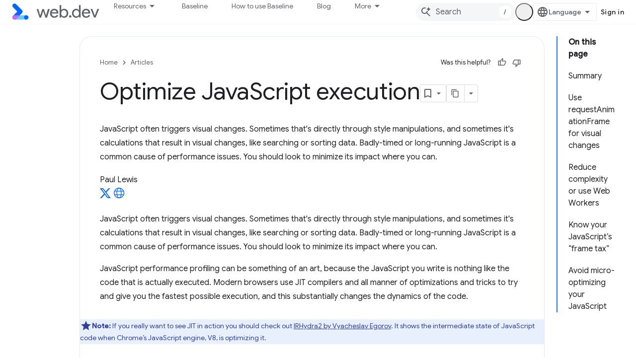

--- FILE ---
content_type: text/html; charset=utf-8
request_url: https://web.dev/articles/optimize-javascript-execution
body_size: 18224
content:









<!doctype html>
<html 
      lang="en"
      dir="ltr">
  <head>
    <meta name="google-signin-client-id" content="157101835696-ooapojlodmuabs2do2vuhhnf90bccmoi.apps.googleusercontent.com"><meta name="google-signin-scope"
          content="profile email https://www.googleapis.com/auth/developerprofiles https://www.googleapis.com/auth/developerprofiles.award https://www.googleapis.com/auth/devprofiles.full_control.firstparty"><meta property="og:site_name" content="web.dev">
    <meta property="og:type" content="website"><meta name="theme-color" content="#3740ff"><meta charset="utf-8">
    <meta content="IE=Edge" http-equiv="X-UA-Compatible">
    <meta name="viewport" content="width=device-width, initial-scale=1">
    

    <link rel="manifest" href="/_pwa/web/manifest.json"
          crossorigin="use-credentials">
    <link rel="preconnect" href="//www.gstatic.com" crossorigin>
    <link rel="preconnect" href="//fonts.gstatic.com" crossorigin>
    <link rel="preconnect" href="//fonts.googleapis.com" crossorigin>
    <link rel="preconnect" href="//apis.google.com" crossorigin>
    <link rel="preconnect" href="//www.google-analytics.com" crossorigin><link rel="stylesheet" href="//fonts.googleapis.com/css?family=Google+Sans:400,500|Roboto:400,400italic,500,500italic,700,700italic|Roboto+Mono:400,500,700&display=swap">
      <link rel="stylesheet"
            href="//fonts.googleapis.com/css2?family=Material+Icons&family=Material+Symbols+Outlined&display=block"><link rel="stylesheet" href="https://www.gstatic.com/devrel-devsite/prod/v5ecaab6967af5bdfffc1b93fe7d0ad58c271bf9f563243cec25f323a110134f0/web/css/app.css">
      
        <link rel="stylesheet" href="https://www.gstatic.com/devrel-devsite/prod/v5ecaab6967af5bdfffc1b93fe7d0ad58c271bf9f563243cec25f323a110134f0/web/css/dark-theme.css" disabled>
      <link rel="shortcut icon" href="https://www.gstatic.com/devrel-devsite/prod/v5ecaab6967af5bdfffc1b93fe7d0ad58c271bf9f563243cec25f323a110134f0/web/images/favicon.png">
    <link rel="apple-touch-icon" href="https://www.gstatic.com/devrel-devsite/prod/v5ecaab6967af5bdfffc1b93fe7d0ad58c271bf9f563243cec25f323a110134f0/web/images/touchicon-180.png"><link rel="canonical" href="https://web.dev/articles/optimize-javascript-execution"><link rel="search" type="application/opensearchdescription+xml"
            title="web.dev" href="https://web.dev/s/opensearch.xml">
      <link rel="alternate" hreflang="en"
          href="https://web.dev/articles/optimize-javascript-execution" /><link rel="alternate" hreflang="x-default" href="https://web.dev/articles/optimize-javascript-execution" /><link rel="alternate" hreflang="ar"
          href="https://web.dev/articles/optimize-javascript-execution?hl=ar" /><link rel="alternate" hreflang="bn"
          href="https://web.dev/articles/optimize-javascript-execution?hl=bn" /><link rel="alternate" hreflang="zh-Hans"
          href="https://web.dev/articles/optimize-javascript-execution?hl=zh-cn" /><link rel="alternate" hreflang="zh-Hant"
          href="https://web.dev/articles/optimize-javascript-execution?hl=zh-tw" /><link rel="alternate" hreflang="fa"
          href="https://web.dev/articles/optimize-javascript-execution?hl=fa" /><link rel="alternate" hreflang="fr"
          href="https://web.dev/articles/optimize-javascript-execution?hl=fr" /><link rel="alternate" hreflang="de"
          href="https://web.dev/articles/optimize-javascript-execution?hl=de" /><link rel="alternate" hreflang="he"
          href="https://web.dev/articles/optimize-javascript-execution?hl=he" /><link rel="alternate" hreflang="hi"
          href="https://web.dev/articles/optimize-javascript-execution?hl=hi" /><link rel="alternate" hreflang="id"
          href="https://web.dev/articles/optimize-javascript-execution?hl=id" /><link rel="alternate" hreflang="it"
          href="https://web.dev/articles/optimize-javascript-execution?hl=it" /><link rel="alternate" hreflang="ja"
          href="https://web.dev/articles/optimize-javascript-execution?hl=ja" /><link rel="alternate" hreflang="ko"
          href="https://web.dev/articles/optimize-javascript-execution?hl=ko" /><link rel="alternate" hreflang="pl"
          href="https://web.dev/articles/optimize-javascript-execution?hl=pl" /><link rel="alternate" hreflang="pt-BR"
          href="https://web.dev/articles/optimize-javascript-execution?hl=pt-br" /><link rel="alternate" hreflang="ru"
          href="https://web.dev/articles/optimize-javascript-execution?hl=ru" /><link rel="alternate" hreflang="es-419"
          href="https://web.dev/articles/optimize-javascript-execution?hl=es-419" /><link rel="alternate" hreflang="th"
          href="https://web.dev/articles/optimize-javascript-execution?hl=th" /><link rel="alternate" hreflang="tr"
          href="https://web.dev/articles/optimize-javascript-execution?hl=tr" /><link rel="alternate" hreflang="vi"
          href="https://web.dev/articles/optimize-javascript-execution?hl=vi" /><link rel="alternate" hreflang="en-cn"
          href="https://web.developers.google.cn/articles/optimize-javascript-execution" /><link rel="alternate" hreflang="x-default" href="https://web.developers.google.cn/articles/optimize-javascript-execution" /><link rel="alternate" hreflang="ar-cn"
          href="https://web.developers.google.cn/articles/optimize-javascript-execution?hl=ar" /><link rel="alternate" hreflang="bn-cn"
          href="https://web.developers.google.cn/articles/optimize-javascript-execution?hl=bn" /><link rel="alternate" hreflang="zh-Hans-cn"
          href="https://web.developers.google.cn/articles/optimize-javascript-execution?hl=zh-cn" /><link rel="alternate" hreflang="zh-Hant-cn"
          href="https://web.developers.google.cn/articles/optimize-javascript-execution?hl=zh-tw" /><link rel="alternate" hreflang="fa-cn"
          href="https://web.developers.google.cn/articles/optimize-javascript-execution?hl=fa" /><link rel="alternate" hreflang="fr-cn"
          href="https://web.developers.google.cn/articles/optimize-javascript-execution?hl=fr" /><link rel="alternate" hreflang="de-cn"
          href="https://web.developers.google.cn/articles/optimize-javascript-execution?hl=de" /><link rel="alternate" hreflang="he-cn"
          href="https://web.developers.google.cn/articles/optimize-javascript-execution?hl=he" /><link rel="alternate" hreflang="hi-cn"
          href="https://web.developers.google.cn/articles/optimize-javascript-execution?hl=hi" /><link rel="alternate" hreflang="id-cn"
          href="https://web.developers.google.cn/articles/optimize-javascript-execution?hl=id" /><link rel="alternate" hreflang="it-cn"
          href="https://web.developers.google.cn/articles/optimize-javascript-execution?hl=it" /><link rel="alternate" hreflang="ja-cn"
          href="https://web.developers.google.cn/articles/optimize-javascript-execution?hl=ja" /><link rel="alternate" hreflang="ko-cn"
          href="https://web.developers.google.cn/articles/optimize-javascript-execution?hl=ko" /><link rel="alternate" hreflang="pl-cn"
          href="https://web.developers.google.cn/articles/optimize-javascript-execution?hl=pl" /><link rel="alternate" hreflang="pt-BR-cn"
          href="https://web.developers.google.cn/articles/optimize-javascript-execution?hl=pt-br" /><link rel="alternate" hreflang="ru-cn"
          href="https://web.developers.google.cn/articles/optimize-javascript-execution?hl=ru" /><link rel="alternate" hreflang="es-419-cn"
          href="https://web.developers.google.cn/articles/optimize-javascript-execution?hl=es-419" /><link rel="alternate" hreflang="th-cn"
          href="https://web.developers.google.cn/articles/optimize-javascript-execution?hl=th" /><link rel="alternate" hreflang="tr-cn"
          href="https://web.developers.google.cn/articles/optimize-javascript-execution?hl=tr" /><link rel="alternate" hreflang="vi-cn"
          href="https://web.developers.google.cn/articles/optimize-javascript-execution?hl=vi" /><title>Optimize JavaScript execution &nbsp;|&nbsp; Articles &nbsp;|&nbsp; web.dev</title>

<meta property="og:title" content="Optimize JavaScript execution &nbsp;|&nbsp; Articles &nbsp;|&nbsp; web.dev"><meta name="description" content="JavaScript often triggers visual changes. Sometimes that&amp;#39;s directly through style manipulations, and sometimes it&amp;#39;s calculations that result in visual changes, like searching or sorting data. Badly-timed or long-running JavaScript is a common cause of performance issues. You should look to minimize its impact where you can.">
  <meta property="og:description" content="JavaScript often triggers visual changes. Sometimes that&amp;#39;s directly through style manipulations, and sometimes it&amp;#39;s calculations that result in visual changes, like searching or sorting data. Badly-timed or long-running JavaScript is a common cause of performance issues. You should look to minimize its impact where you can."><meta property="og:url" content="https://web.dev/articles/optimize-javascript-execution"><meta property="og:locale" content="en"><script type="application/ld+json">
  {
    "@context": "https://schema.org",
    "@type": "Article",
    "dateModified": "2015-03-20",
    "headline": "Optimize JavaScript execution"
  }
</script><script type="application/ld+json">
  {
    "@context": "https://schema.org",
    "@type": "BreadcrumbList",
    "itemListElement": [{
      "@type": "ListItem",
      "position": 1,
      "name": "Articles",
      "item": "https://web.dev/articles"
    },{
      "@type": "ListItem",
      "position": 2,
      "name": "Optimize JavaScript execution",
      "item": "https://web.dev/articles/optimize-javascript-execution"
    }]
  }
  </script>
  

  

  

  

  

  


    
      <link rel="stylesheet" href="/extras.css"></head>
  <body class="color-scheme--light"
        template="page"
        theme="web-theme"
        type="article"
        
        appearance
        
        layout="docs"
        
        
        
        
        
        display-toc
        pending>
  
    <devsite-progress type="indeterminate" id="app-progress"></devsite-progress>
  
  
    <a href="#main-content" class="skip-link button">
      
      Skip to main content
    </a>
    <section class="devsite-wrapper">
      <devsite-cookie-notification-bar></devsite-cookie-notification-bar><devsite-header role="banner">
  
    





















<div class="devsite-header--inner" data-nosnippet>
  <div class="devsite-top-logo-row-wrapper-wrapper">
    <div class="devsite-top-logo-row-wrapper">
      <div class="devsite-top-logo-row">
        <button type="button" id="devsite-hamburger-menu"
          class="devsite-header-icon-button button-flat material-icons gc-analytics-event"
          data-category="Site-Wide Custom Events"
          data-label="Navigation menu button"
          visually-hidden
          aria-label="Open menu">
        </button>
        
<div class="devsite-product-name-wrapper">

  <a href="/" class="devsite-site-logo-link gc-analytics-event"
   data-category="Site-Wide Custom Events" data-label="Site logo" track-type="globalNav"
   track-name="webDev" track-metadata-position="nav"
   track-metadata-eventDetail="nav">
  
  <picture>
    
    <source srcset="https://www.gstatic.com/devrel-devsite/prod/v5ecaab6967af5bdfffc1b93fe7d0ad58c271bf9f563243cec25f323a110134f0/web/images/lockup-dark-theme.svg"
            media="(prefers-color-scheme: dark)"
            class="devsite-dark-theme">
    
    <img src="https://www.gstatic.com/devrel-devsite/prod/v5ecaab6967af5bdfffc1b93fe7d0ad58c271bf9f563243cec25f323a110134f0/web/images/lockup.svg" class="devsite-site-logo" alt="web.dev">
  </picture>
  
</a>



  
  
  <span class="devsite-product-name">
    <ul class="devsite-breadcrumb-list"
  >
  
  <li class="devsite-breadcrumb-item
             ">
    
    
    
      
      
    
  </li>
  
</ul>
  </span>

</div>
        <div class="devsite-top-logo-row-middle">
          <div class="devsite-header-upper-tabs">
            
              
              
  <devsite-tabs class="upper-tabs">

    <nav class="devsite-tabs-wrapper" aria-label="Upper tabs">
      
        
          <tab class="devsite-dropdown
    devsite-dropdown-full
    
    
    ">
  
    <button
      class="devsite-tabs-content devsite-tabs-dropdown-only gc-analytics-event  devsite-icon devsite-icon-arrow-drop-down"
  
       track-type="nav"
       track-metadata-position="nav - resources"
       track-metadata-module="primary nav"
       
       
         
           data-category="Site-Wide Custom Events"
         
           data-label="Tab: Resources"
         
           track-name="resources"
         
       >
    Resources
  
  </button>
  
  <div class="devsite-tabs-dropdown" role="menu" aria-label="submenu" hidden>
    
    <div class="devsite-tabs-dropdown-content">
      
        <div class="devsite-tabs-dropdown-column
                    ">
          
            <ul class="devsite-tabs-dropdown-section
                       build-icon web-dev-subnav">
              
                <li class="devsite-nav-title" role="heading" tooltip>Web Platform</li>
              
              
                <li class="devsite-nav-description">Dive into the web platform, at your pace.
</li>
              
              
                <li class="devsite-nav-item">
                  <a href="https://web.dev/html"
                    
                     track-type="nav"
                     track-metadata-eventdetail="https://web.dev/html"
                     track-metadata-position="nav - resources"
                     track-metadata-module="tertiary nav"
                     
                       track-metadata-module_headline="web platform"
                     
                     tooltip
                  >
                    
                    <div class="devsite-nav-item-title">
                      HTML
                    </div>
                    
                  </a>
                </li>
              
                <li class="devsite-nav-item">
                  <a href="https://web.dev/css"
                    
                     track-type="nav"
                     track-metadata-eventdetail="https://web.dev/css"
                     track-metadata-position="nav - resources"
                     track-metadata-module="tertiary nav"
                     
                       track-metadata-module_headline="web platform"
                     
                     tooltip
                  >
                    
                    <div class="devsite-nav-item-title">
                      CSS
                    </div>
                    
                  </a>
                </li>
              
                <li class="devsite-nav-item">
                  <a href="https://web.dev/javascript"
                    
                     track-type="nav"
                     track-metadata-eventdetail="https://web.dev/javascript"
                     track-metadata-position="nav - resources"
                     track-metadata-module="tertiary nav"
                     
                       track-metadata-module_headline="web platform"
                     
                     tooltip
                  >
                    
                    <div class="devsite-nav-item-title">
                      JavaScript
                    </div>
                    
                  </a>
                </li>
              
            </ul>
          
        </div>
      
        <div class="devsite-tabs-dropdown-column
                    ">
          
            <ul class="devsite-tabs-dropdown-section
                       build-icon web-dev-subnav">
              
                <li class="devsite-nav-title" role="heading" tooltip>User experience</li>
              
              
                <li class="devsite-nav-description">Learn how to build better user experiences.
</li>
              
              
                <li class="devsite-nav-item">
                  <a href="https://web.dev/performance"
                    
                     track-type="nav"
                     track-metadata-eventdetail="https://web.dev/performance"
                     track-metadata-position="nav - resources"
                     track-metadata-module="tertiary nav"
                     
                       track-metadata-module_headline="user experience"
                     
                     tooltip
                  >
                    
                    <div class="devsite-nav-item-title">
                      Performance
                    </div>
                    
                  </a>
                </li>
              
                <li class="devsite-nav-item">
                  <a href="https://web.dev/accessibility"
                    
                     track-type="nav"
                     track-metadata-eventdetail="https://web.dev/accessibility"
                     track-metadata-position="nav - resources"
                     track-metadata-module="tertiary nav"
                     
                       track-metadata-module_headline="user experience"
                     
                     tooltip
                  >
                    
                    <div class="devsite-nav-item-title">
                      Accessibility
                    </div>
                    
                  </a>
                </li>
              
                <li class="devsite-nav-item">
                  <a href="https://web.dev/identity"
                    
                     track-type="nav"
                     track-metadata-eventdetail="https://web.dev/identity"
                     track-metadata-position="nav - resources"
                     track-metadata-module="tertiary nav"
                     
                       track-metadata-module_headline="user experience"
                     
                     tooltip
                  >
                    
                    <div class="devsite-nav-item-title">
                      Identity
                    </div>
                    
                  </a>
                </li>
              
            </ul>
          
        </div>
      
        <div class="devsite-tabs-dropdown-column
                    ">
          
            <ul class="devsite-tabs-dropdown-section
                       productivity-icon web-dev-subnav">
              
                <li class="devsite-nav-title" role="heading" tooltip>Learn</li>
              
              
                <li class="devsite-nav-description">Get up to speed on web development.</li>
              
              
                <li class="devsite-nav-item">
                  <a href="https://web.dev/learn/html"
                    
                     track-type="nav"
                     track-metadata-eventdetail="https://web.dev/learn/html"
                     track-metadata-position="nav - resources"
                     track-metadata-module="tertiary nav"
                     
                       track-metadata-module_headline="learn"
                     
                     tooltip
                  >
                    
                    <div class="devsite-nav-item-title">
                      Learn HTML
                    </div>
                    
                  </a>
                </li>
              
                <li class="devsite-nav-item">
                  <a href="https://web.dev/learn/css"
                    
                     track-type="nav"
                     track-metadata-eventdetail="https://web.dev/learn/css"
                     track-metadata-position="nav - resources"
                     track-metadata-module="tertiary nav"
                     
                       track-metadata-module_headline="learn"
                     
                     tooltip
                  >
                    
                    <div class="devsite-nav-item-title">
                      Learn CSS
                    </div>
                    
                  </a>
                </li>
              
                <li class="devsite-nav-item">
                  <a href="https://web.dev/learn/javascript"
                    
                     track-type="nav"
                     track-metadata-eventdetail="https://web.dev/learn/javascript"
                     track-metadata-position="nav - resources"
                     track-metadata-module="tertiary nav"
                     
                       track-metadata-module_headline="learn"
                     
                     tooltip
                  >
                    
                    <div class="devsite-nav-item-title">
                      Learn JavaScript
                    </div>
                    
                  </a>
                </li>
              
                <li class="devsite-nav-item">
                  <a href="https://web.dev/learn/performance"
                    
                     track-type="nav"
                     track-metadata-eventdetail="https://web.dev/learn/performance"
                     track-metadata-position="nav - resources"
                     track-metadata-module="tertiary nav"
                     
                       track-metadata-module_headline="learn"
                     
                     tooltip
                  >
                    
                    <div class="devsite-nav-item-title">
                      Learn Performance
                    </div>
                    
                  </a>
                </li>
              
                <li class="devsite-nav-item">
                  <a href="https://web.dev/learn/accessibility"
                    
                     track-type="nav"
                     track-metadata-eventdetail="https://web.dev/learn/accessibility"
                     track-metadata-position="nav - resources"
                     track-metadata-module="tertiary nav"
                     
                       track-metadata-module_headline="learn"
                     
                     tooltip
                  >
                    
                    <div class="devsite-nav-item-title">
                      Learn Accessibility
                    </div>
                    
                  </a>
                </li>
              
                <li class="devsite-nav-item">
                  <a href="https://web.dev/learn"
                    
                     track-type="nav"
                     track-metadata-eventdetail="https://web.dev/learn"
                     track-metadata-position="nav - resources"
                     track-metadata-module="tertiary nav"
                     
                       track-metadata-module_headline="learn"
                     
                     tooltip
                  >
                    
                    <div class="devsite-nav-item-title">
                      More courses
                    </div>
                    
                  </a>
                </li>
              
            </ul>
          
        </div>
      
        <div class="devsite-tabs-dropdown-column
                    ">
          
            <ul class="devsite-tabs-dropdown-section
                       experience-icon web-dev-subnav">
              
                <li class="devsite-nav-title" role="heading" tooltip>Additional resources</li>
              
              
                <li class="devsite-nav-description">Explore content collections, patterns, and more.</li>
              
              
                <li class="devsite-nav-item">
                  <a href="https://web.dev/explore/ai"
                    
                     track-type="nav"
                     track-metadata-eventdetail="https://web.dev/explore/ai"
                     track-metadata-position="nav - resources"
                     track-metadata-module="tertiary nav"
                     
                       track-metadata-module_headline="additional resources"
                     
                     tooltip
                  >
                    
                    <div class="devsite-nav-item-title">
                      AI and the web
                    </div>
                    
                  </a>
                </li>
              
                <li class="devsite-nav-item">
                  <a href="https://web.dev/explore"
                    
                     track-type="nav"
                     track-metadata-eventdetail="https://web.dev/explore"
                     track-metadata-position="nav - resources"
                     track-metadata-module="tertiary nav"
                     
                       track-metadata-module_headline="additional resources"
                     
                     tooltip
                  >
                    
                    <div class="devsite-nav-item-title">
                      Explore
                    </div>
                    
                  </a>
                </li>
              
                <li class="devsite-nav-item">
                  <a href="https://pagespeed.web.dev/"
                    
                     track-type="nav"
                     track-metadata-eventdetail="https://pagespeed.web.dev/"
                     track-metadata-position="nav - resources"
                     track-metadata-module="tertiary nav"
                     
                       track-metadata-module_headline="additional resources"
                     
                     tooltip
                  >
                    
                    <div class="devsite-nav-item-title">
                      PageSpeed Insights
                    </div>
                    
                  </a>
                </li>
              
                <li class="devsite-nav-item">
                  <a href="https://web.dev/patterns"
                    
                     track-type="nav"
                     track-metadata-eventdetail="https://web.dev/patterns"
                     track-metadata-position="nav - resources"
                     track-metadata-module="tertiary nav"
                     
                       track-metadata-module_headline="additional resources"
                     
                     tooltip
                  >
                    
                    <div class="devsite-nav-item-title">
                      Patterns
                    </div>
                    
                  </a>
                </li>
              
                <li class="devsite-nav-item">
                  <a href="https://web.dev/shows"
                    
                     track-type="nav"
                     track-metadata-eventdetail="https://web.dev/shows"
                     track-metadata-position="nav - resources"
                     track-metadata-module="tertiary nav"
                     
                       track-metadata-module_headline="additional resources"
                     
                     tooltip
                  >
                    
                    <div class="devsite-nav-item-title">
                      Podcasts &amp; shows
                    </div>
                    
                  </a>
                </li>
              
                <li class="devsite-nav-item">
                  <a href="https://web.dev/newsletter"
                    
                     track-type="nav"
                     track-metadata-eventdetail="https://web.dev/newsletter"
                     track-metadata-position="nav - resources"
                     track-metadata-module="tertiary nav"
                     
                       track-metadata-module_headline="additional resources"
                     
                     tooltip
                  >
                    
                    <div class="devsite-nav-item-title">
                      Developer Newsletter
                    </div>
                    
                  </a>
                </li>
              
                <li class="devsite-nav-item">
                  <a href="https://web.dev/about"
                    
                     track-type="nav"
                     track-metadata-eventdetail="https://web.dev/about"
                     track-metadata-position="nav - resources"
                     track-metadata-module="tertiary nav"
                     
                       track-metadata-module_headline="additional resources"
                     
                     tooltip
                  >
                    
                    <div class="devsite-nav-item-title">
                      About web.dev
                    </div>
                    
                  </a>
                </li>
              
            </ul>
          
        </div>
      
    </div>
  </div>
</tab>
        
      
        
          <tab  >
            
    <a href="https://web.dev/baseline"
    class="devsite-tabs-content gc-analytics-event "
      track-metadata-eventdetail="https://web.dev/baseline"
    
       track-type="nav"
       track-metadata-position="nav - baseline"
       track-metadata-module="primary nav"
       
       
         
           data-category="Site-Wide Custom Events"
         
           data-label="Tab: Baseline"
         
           track-name="baseline"
         
       >
    Baseline
  
    </a>
    
  
          </tab>
        
      
        
          <tab  >
            
    <a href="https://web.dev/how-to-use-baseline"
    class="devsite-tabs-content gc-analytics-event "
      track-metadata-eventdetail="https://web.dev/how-to-use-baseline"
    
       track-type="nav"
       track-metadata-position="nav - how to use baseline"
       track-metadata-module="primary nav"
       
       
         
           data-category="Site-Wide Custom Events"
         
           data-label="Tab: How to use Baseline"
         
           track-name="how to use baseline"
         
       >
    How to use Baseline
  
    </a>
    
  
          </tab>
        
      
        
          <tab  >
            
    <a href="https://web.dev/blog"
    class="devsite-tabs-content gc-analytics-event "
      track-metadata-eventdetail="https://web.dev/blog"
    
       track-type="nav"
       track-metadata-position="nav - blog"
       track-metadata-module="primary nav"
       
       
         
           data-category="Site-Wide Custom Events"
         
           data-label="Tab: Blog"
         
           track-name="blog"
         
       >
    Blog
  
    </a>
    
  
          </tab>
        
      
        
          <tab  >
            
    <a href="https://web.dev/case-studies"
    class="devsite-tabs-content gc-analytics-event "
      track-metadata-eventdetail="https://web.dev/case-studies"
    
       track-type="nav"
       track-metadata-position="nav - case studies"
       track-metadata-module="primary nav"
       
       
         
           data-category="Site-Wide Custom Events"
         
           data-label="Tab: Case Studies"
         
           track-name="case studies"
         
       >
    Case Studies
  
    </a>
    
  
          </tab>
        
      
    </nav>

  </devsite-tabs>

            
           </div>
          
<devsite-search
    enable-signin
    enable-search
    enable-suggestions
      enable-query-completion
    
    enable-search-summaries
    project-name="Articles"
    tenant-name="web.dev"
    
    
    
    
    
    >
  <form class="devsite-search-form" action="https://web.dev/s/results" method="GET">
    <div class="devsite-search-container">
      <button type="button"
              search-open
              class="devsite-search-button devsite-header-icon-button button-flat material-icons"
              
              aria-label="Open search"></button>
      <div class="devsite-searchbox">
        <input
          aria-activedescendant=""
          aria-autocomplete="list"
          
          aria-label="Search"
          aria-expanded="false"
          aria-haspopup="listbox"
          autocomplete="off"
          class="devsite-search-field devsite-search-query"
          name="q"
          
          placeholder="Search"
          role="combobox"
          type="text"
          value=""
          >
          <div class="devsite-search-image material-icons" aria-hidden="true">
            
              <svg class="devsite-search-ai-image" width="24" height="24" viewBox="0 0 24 24" fill="none" xmlns="http://www.w3.org/2000/svg">
                  <g clip-path="url(#clip0_6641_386)">
                    <path d="M19.6 21L13.3 14.7C12.8 15.1 12.225 15.4167 11.575 15.65C10.925 15.8833 10.2333 16 9.5 16C7.68333 16 6.14167 15.375 4.875 14.125C3.625 12.8583 3 11.3167 3 9.5C3 7.68333 3.625 6.15 4.875 4.9C6.14167 3.63333 7.68333 3 9.5 3C10.0167 3 10.5167 3.05833 11 3.175C11.4833 3.275 11.9417 3.43333 12.375 3.65L10.825 5.2C10.6083 5.13333 10.3917 5.08333 10.175 5.05C9.95833 5.01667 9.73333 5 9.5 5C8.25 5 7.18333 5.44167 6.3 6.325C5.43333 7.19167 5 8.25 5 9.5C5 10.75 5.43333 11.8167 6.3 12.7C7.18333 13.5667 8.25 14 9.5 14C10.6667 14 11.6667 13.625 12.5 12.875C13.35 12.1083 13.8417 11.15 13.975 10H15.975C15.925 10.6333 15.7833 11.2333 15.55 11.8C15.3333 12.3667 15.05 12.8667 14.7 13.3L21 19.6L19.6 21ZM17.5 12C17.5 10.4667 16.9667 9.16667 15.9 8.1C14.8333 7.03333 13.5333 6.5 12 6.5C13.5333 6.5 14.8333 5.96667 15.9 4.9C16.9667 3.83333 17.5 2.53333 17.5 0.999999C17.5 2.53333 18.0333 3.83333 19.1 4.9C20.1667 5.96667 21.4667 6.5 23 6.5C21.4667 6.5 20.1667 7.03333 19.1 8.1C18.0333 9.16667 17.5 10.4667 17.5 12Z" fill="#5F6368"/>
                  </g>
                <defs>
                <clipPath id="clip0_6641_386">
                <rect width="24" height="24" fill="white"/>
                </clipPath>
                </defs>
              </svg>
            
          </div>
          <div class="devsite-search-shortcut-icon-container" aria-hidden="true">
            <kbd class="devsite-search-shortcut-icon">/</kbd>
          </div>
      </div>
    </div>
  </form>
  <button type="button"
          search-close
          class="devsite-search-button devsite-header-icon-button button-flat material-icons"
          
          aria-label="Close search"></button>
</devsite-search>

        </div>

        

          

          

          <devsite-appearance-selector></devsite-appearance-selector>

          
<devsite-language-selector>
  <ul role="presentation">
    
    
    <li role="presentation">
      <a role="menuitem" lang="en"
        >English</a>
    </li>
    
    <li role="presentation">
      <a role="menuitem" lang="de"
        >Deutsch</a>
    </li>
    
    <li role="presentation">
      <a role="menuitem" lang="es_419"
        >Español – América Latina</a>
    </li>
    
    <li role="presentation">
      <a role="menuitem" lang="fr"
        >Français</a>
    </li>
    
    <li role="presentation">
      <a role="menuitem" lang="id"
        >Indonesia</a>
    </li>
    
    <li role="presentation">
      <a role="menuitem" lang="it"
        >Italiano</a>
    </li>
    
    <li role="presentation">
      <a role="menuitem" lang="pl"
        >Polski</a>
    </li>
    
    <li role="presentation">
      <a role="menuitem" lang="pt_br"
        >Português – Brasil</a>
    </li>
    
    <li role="presentation">
      <a role="menuitem" lang="vi"
        >Tiếng Việt</a>
    </li>
    
    <li role="presentation">
      <a role="menuitem" lang="tr"
        >Türkçe</a>
    </li>
    
    <li role="presentation">
      <a role="menuitem" lang="ru"
        >Русский</a>
    </li>
    
    <li role="presentation">
      <a role="menuitem" lang="he"
        >עברית</a>
    </li>
    
    <li role="presentation">
      <a role="menuitem" lang="ar"
        >العربيّة</a>
    </li>
    
    <li role="presentation">
      <a role="menuitem" lang="fa"
        >فارسی</a>
    </li>
    
    <li role="presentation">
      <a role="menuitem" lang="hi"
        >हिंदी</a>
    </li>
    
    <li role="presentation">
      <a role="menuitem" lang="bn"
        >বাংলা</a>
    </li>
    
    <li role="presentation">
      <a role="menuitem" lang="th"
        >ภาษาไทย</a>
    </li>
    
    <li role="presentation">
      <a role="menuitem" lang="zh_cn"
        >中文 – 简体</a>
    </li>
    
    <li role="presentation">
      <a role="menuitem" lang="zh_tw"
        >中文 – 繁體</a>
    </li>
    
    <li role="presentation">
      <a role="menuitem" lang="ja"
        >日本語</a>
    </li>
    
    <li role="presentation">
      <a role="menuitem" lang="ko"
        >한국어</a>
    </li>
    
  </ul>
</devsite-language-selector>


          

        

        
          <devsite-user 
                        
                        
                          enable-profiles
                        
                        
                        id="devsite-user">
            
              
              <span class="button devsite-top-button" aria-hidden="true" visually-hidden>Sign in</span>
            
          </devsite-user>
        
        
        
      </div>
    </div>
  </div>



  <div class="devsite-collapsible-section
    
      devsite-header-no-lower-tabs
    ">
    <div class="devsite-header-background">
      
        
      
      
    </div>
  </div>

</div>



  
</devsite-header>
      <devsite-book-nav scrollbars hidden>
        
          





















<div class="devsite-book-nav-filter"
     hidden>
  <span class="filter-list-icon material-icons" aria-hidden="true"></span>
  <input type="text"
         placeholder="Filter"
         
         aria-label="Type to filter"
         role="searchbox">
  
  <span class="filter-clear-button hidden"
        data-title="Clear filter"
        aria-label="Clear filter"
        role="button"
        tabindex="0"></span>
</div>

<nav class="devsite-book-nav devsite-nav nocontent"
     aria-label="Side menu">
  <div class="devsite-mobile-header">
    <button type="button"
            id="devsite-close-nav"
            class="devsite-header-icon-button button-flat material-icons gc-analytics-event"
            data-category="Site-Wide Custom Events"
            data-label="Close navigation"
            aria-label="Close navigation">
    </button>
    <div class="devsite-product-name-wrapper">

  <a href="/" class="devsite-site-logo-link gc-analytics-event"
   data-category="Site-Wide Custom Events" data-label="Site logo" track-type="globalNav"
   track-name="webDev" track-metadata-position="nav"
   track-metadata-eventDetail="nav">
  
  <picture>
    
    <source srcset="https://www.gstatic.com/devrel-devsite/prod/v5ecaab6967af5bdfffc1b93fe7d0ad58c271bf9f563243cec25f323a110134f0/web/images/lockup-dark-theme.svg"
            media="(prefers-color-scheme: dark)"
            class="devsite-dark-theme">
    
    <img src="https://www.gstatic.com/devrel-devsite/prod/v5ecaab6967af5bdfffc1b93fe7d0ad58c271bf9f563243cec25f323a110134f0/web/images/lockup.svg" class="devsite-site-logo" alt="web.dev">
  </picture>
  
</a>


  
      <span class="devsite-product-name">
        
        
        <ul class="devsite-breadcrumb-list"
  >
  
  <li class="devsite-breadcrumb-item
             ">
    
    
    
      
      
    
  </li>
  
</ul>
      </span>
    

</div>
  </div>

  <div class="devsite-book-nav-wrapper">
    <div class="devsite-mobile-nav-top">
      
        <ul class="devsite-nav-list">
          
            <li class="devsite-nav-item">
              
  
  <span
    
       class="devsite-nav-title"
       tooltip
    
    
      
        data-category="Site-Wide Custom Events"
      
        data-label="Tab: Resources"
      
        track-name="resources"
      
    >
  
    <span class="devsite-nav-text" tooltip >
      Resources
   </span>
    
  
  </span>
  

  
    <ul class="devsite-nav-responsive-tabs devsite-nav-has-menu
               ">
      
<li class="devsite-nav-item">

  
  <span
    
       class="devsite-nav-title"
       tooltip
    
    
      
        data-category="Site-Wide Custom Events"
      
        data-label="Tab: Resources"
      
        track-name="resources"
      
    >
  
    <span class="devsite-nav-text" tooltip menu="Resources">
      More
   </span>
    
    <span class="devsite-nav-icon material-icons" data-icon="forward"
          menu="Resources">
    </span>
    
  
  </span>
  

</li>

    </ul>
  
              
            </li>
          
            <li class="devsite-nav-item">
              
  
  <a href="/baseline"
    
       class="devsite-nav-title gc-analytics-event
              
              "
    

    
      
        data-category="Site-Wide Custom Events"
      
        data-label="Tab: Baseline"
      
        track-name="baseline"
      
    
     data-category="Site-Wide Custom Events"
     data-label="Responsive Tab: Baseline"
     track-type="globalNav"
     track-metadata-eventDetail="globalMenu"
     track-metadata-position="nav">
  
    <span class="devsite-nav-text" tooltip >
      Baseline
   </span>
    
  
  </a>
  

  
              
            </li>
          
            <li class="devsite-nav-item">
              
  
  <a href="/how-to-use-baseline"
    
       class="devsite-nav-title gc-analytics-event
              
              "
    

    
      
        data-category="Site-Wide Custom Events"
      
        data-label="Tab: How to use Baseline"
      
        track-name="how to use baseline"
      
    
     data-category="Site-Wide Custom Events"
     data-label="Responsive Tab: How to use Baseline"
     track-type="globalNav"
     track-metadata-eventDetail="globalMenu"
     track-metadata-position="nav">
  
    <span class="devsite-nav-text" tooltip >
      How to use Baseline
   </span>
    
  
  </a>
  

  
              
            </li>
          
            <li class="devsite-nav-item">
              
  
  <a href="/blog"
    
       class="devsite-nav-title gc-analytics-event
              
              "
    

    
      
        data-category="Site-Wide Custom Events"
      
        data-label="Tab: Blog"
      
        track-name="blog"
      
    
     data-category="Site-Wide Custom Events"
     data-label="Responsive Tab: Blog"
     track-type="globalNav"
     track-metadata-eventDetail="globalMenu"
     track-metadata-position="nav">
  
    <span class="devsite-nav-text" tooltip >
      Blog
   </span>
    
  
  </a>
  

  
              
            </li>
          
            <li class="devsite-nav-item">
              
  
  <a href="/case-studies"
    
       class="devsite-nav-title gc-analytics-event
              
              "
    

    
      
        data-category="Site-Wide Custom Events"
      
        data-label="Tab: Case Studies"
      
        track-name="case studies"
      
    
     data-category="Site-Wide Custom Events"
     data-label="Responsive Tab: Case Studies"
     track-type="globalNav"
     track-metadata-eventDetail="globalMenu"
     track-metadata-position="nav">
  
    <span class="devsite-nav-text" tooltip >
      Case Studies
   </span>
    
  
  </a>
  

  
              
            </li>
          
          
          
        </ul>
      
    </div>
    
      <div class="devsite-mobile-nav-bottom">
        
        
          
    
      
      <ul class="devsite-nav-list" menu="Resources"
          aria-label="Side menu" hidden>
        
          
            
              
<li class="devsite-nav-item devsite-nav-heading">

  
  <span
    
       class="devsite-nav-title"
       tooltip
    
    >
  
    <span class="devsite-nav-text" tooltip >
      Web Platform
   </span>
    
  
  </span>
  

</li>

            
            
              
<li class="devsite-nav-item">

  
  <a href="/html"
    
       class="devsite-nav-title gc-analytics-event
              
              "
    

    
     data-category="Site-Wide Custom Events"
     data-label="Responsive Tab: HTML"
     track-type="navMenu"
     track-metadata-eventDetail="globalMenu"
     track-metadata-position="nav">
  
    <span class="devsite-nav-text" tooltip >
      HTML
   </span>
    
  
  </a>
  

</li>

            
              
<li class="devsite-nav-item">

  
  <a href="/css"
    
       class="devsite-nav-title gc-analytics-event
              
              "
    

    
     data-category="Site-Wide Custom Events"
     data-label="Responsive Tab: CSS"
     track-type="navMenu"
     track-metadata-eventDetail="globalMenu"
     track-metadata-position="nav">
  
    <span class="devsite-nav-text" tooltip >
      CSS
   </span>
    
  
  </a>
  

</li>

            
              
<li class="devsite-nav-item">

  
  <a href="/javascript"
    
       class="devsite-nav-title gc-analytics-event
              
              "
    

    
     data-category="Site-Wide Custom Events"
     data-label="Responsive Tab: JavaScript"
     track-type="navMenu"
     track-metadata-eventDetail="globalMenu"
     track-metadata-position="nav">
  
    <span class="devsite-nav-text" tooltip >
      JavaScript
   </span>
    
  
  </a>
  

</li>

            
          
        
          
            
              
<li class="devsite-nav-item devsite-nav-heading">

  
  <span
    
       class="devsite-nav-title"
       tooltip
    
    >
  
    <span class="devsite-nav-text" tooltip >
      User experience
   </span>
    
  
  </span>
  

</li>

            
            
              
<li class="devsite-nav-item">

  
  <a href="/performance"
    
       class="devsite-nav-title gc-analytics-event
              
              "
    

    
     data-category="Site-Wide Custom Events"
     data-label="Responsive Tab: Performance"
     track-type="navMenu"
     track-metadata-eventDetail="globalMenu"
     track-metadata-position="nav">
  
    <span class="devsite-nav-text" tooltip >
      Performance
   </span>
    
  
  </a>
  

</li>

            
              
<li class="devsite-nav-item">

  
  <a href="/accessibility"
    
       class="devsite-nav-title gc-analytics-event
              
              "
    

    
     data-category="Site-Wide Custom Events"
     data-label="Responsive Tab: Accessibility"
     track-type="navMenu"
     track-metadata-eventDetail="globalMenu"
     track-metadata-position="nav">
  
    <span class="devsite-nav-text" tooltip >
      Accessibility
   </span>
    
  
  </a>
  

</li>

            
              
<li class="devsite-nav-item">

  
  <a href="/identity"
    
       class="devsite-nav-title gc-analytics-event
              
              "
    

    
     data-category="Site-Wide Custom Events"
     data-label="Responsive Tab: Identity"
     track-type="navMenu"
     track-metadata-eventDetail="globalMenu"
     track-metadata-position="nav">
  
    <span class="devsite-nav-text" tooltip >
      Identity
   </span>
    
  
  </a>
  

</li>

            
          
        
          
            
              
<li class="devsite-nav-item devsite-nav-heading">

  
  <span
    
       class="devsite-nav-title"
       tooltip
    
    >
  
    <span class="devsite-nav-text" tooltip >
      Learn
   </span>
    
  
  </span>
  

</li>

            
            
              
<li class="devsite-nav-item">

  
  <a href="/learn/html"
    
       class="devsite-nav-title gc-analytics-event
              
              "
    

    
     data-category="Site-Wide Custom Events"
     data-label="Responsive Tab: Learn HTML"
     track-type="navMenu"
     track-metadata-eventDetail="globalMenu"
     track-metadata-position="nav">
  
    <span class="devsite-nav-text" tooltip >
      Learn HTML
   </span>
    
  
  </a>
  

</li>

            
              
<li class="devsite-nav-item">

  
  <a href="/learn/css"
    
       class="devsite-nav-title gc-analytics-event
              
              "
    

    
     data-category="Site-Wide Custom Events"
     data-label="Responsive Tab: Learn CSS"
     track-type="navMenu"
     track-metadata-eventDetail="globalMenu"
     track-metadata-position="nav">
  
    <span class="devsite-nav-text" tooltip >
      Learn CSS
   </span>
    
  
  </a>
  

</li>

            
              
<li class="devsite-nav-item">

  
  <a href="/learn/javascript"
    
       class="devsite-nav-title gc-analytics-event
              
              "
    

    
     data-category="Site-Wide Custom Events"
     data-label="Responsive Tab: Learn JavaScript"
     track-type="navMenu"
     track-metadata-eventDetail="globalMenu"
     track-metadata-position="nav">
  
    <span class="devsite-nav-text" tooltip >
      Learn JavaScript
   </span>
    
  
  </a>
  

</li>

            
              
<li class="devsite-nav-item">

  
  <a href="/learn/performance"
    
       class="devsite-nav-title gc-analytics-event
              
              "
    

    
     data-category="Site-Wide Custom Events"
     data-label="Responsive Tab: Learn Performance"
     track-type="navMenu"
     track-metadata-eventDetail="globalMenu"
     track-metadata-position="nav">
  
    <span class="devsite-nav-text" tooltip >
      Learn Performance
   </span>
    
  
  </a>
  

</li>

            
              
<li class="devsite-nav-item">

  
  <a href="/learn/accessibility"
    
       class="devsite-nav-title gc-analytics-event
              
              "
    

    
     data-category="Site-Wide Custom Events"
     data-label="Responsive Tab: Learn Accessibility"
     track-type="navMenu"
     track-metadata-eventDetail="globalMenu"
     track-metadata-position="nav">
  
    <span class="devsite-nav-text" tooltip >
      Learn Accessibility
   </span>
    
  
  </a>
  

</li>

            
              
<li class="devsite-nav-item">

  
  <a href="/learn"
    
       class="devsite-nav-title gc-analytics-event
              
              "
    

    
     data-category="Site-Wide Custom Events"
     data-label="Responsive Tab: More courses"
     track-type="navMenu"
     track-metadata-eventDetail="globalMenu"
     track-metadata-position="nav">
  
    <span class="devsite-nav-text" tooltip >
      More courses
   </span>
    
  
  </a>
  

</li>

            
          
        
          
            
              
<li class="devsite-nav-item devsite-nav-heading">

  
  <span
    
       class="devsite-nav-title"
       tooltip
    
    >
  
    <span class="devsite-nav-text" tooltip >
      Additional resources
   </span>
    
  
  </span>
  

</li>

            
            
              
<li class="devsite-nav-item">

  
  <a href="/explore/ai"
    
       class="devsite-nav-title gc-analytics-event
              
              "
    

    
     data-category="Site-Wide Custom Events"
     data-label="Responsive Tab: AI and the web"
     track-type="navMenu"
     track-metadata-eventDetail="globalMenu"
     track-metadata-position="nav">
  
    <span class="devsite-nav-text" tooltip >
      AI and the web
   </span>
    
  
  </a>
  

</li>

            
              
<li class="devsite-nav-item">

  
  <a href="/explore"
    
       class="devsite-nav-title gc-analytics-event
              
              "
    

    
     data-category="Site-Wide Custom Events"
     data-label="Responsive Tab: Explore"
     track-type="navMenu"
     track-metadata-eventDetail="globalMenu"
     track-metadata-position="nav">
  
    <span class="devsite-nav-text" tooltip >
      Explore
   </span>
    
  
  </a>
  

</li>

            
              
<li class="devsite-nav-item">

  
  <a href="https://pagespeed.web.dev/"
    
       class="devsite-nav-title gc-analytics-event
              
              "
    

    
     data-category="Site-Wide Custom Events"
     data-label="Responsive Tab: PageSpeed Insights"
     track-type="navMenu"
     track-metadata-eventDetail="globalMenu"
     track-metadata-position="nav">
  
    <span class="devsite-nav-text" tooltip >
      PageSpeed Insights
   </span>
    
  
  </a>
  

</li>

            
              
<li class="devsite-nav-item">

  
  <a href="/patterns"
    
       class="devsite-nav-title gc-analytics-event
              
              "
    

    
     data-category="Site-Wide Custom Events"
     data-label="Responsive Tab: Patterns"
     track-type="navMenu"
     track-metadata-eventDetail="globalMenu"
     track-metadata-position="nav">
  
    <span class="devsite-nav-text" tooltip >
      Patterns
   </span>
    
  
  </a>
  

</li>

            
              
<li class="devsite-nav-item">

  
  <a href="/shows"
    
       class="devsite-nav-title gc-analytics-event
              
              "
    

    
     data-category="Site-Wide Custom Events"
     data-label="Responsive Tab: Podcasts &amp;amp; shows"
     track-type="navMenu"
     track-metadata-eventDetail="globalMenu"
     track-metadata-position="nav">
  
    <span class="devsite-nav-text" tooltip >
      Podcasts &amp;amp; shows
   </span>
    
  
  </a>
  

</li>

            
              
<li class="devsite-nav-item">

  
  <a href="/newsletter"
    
       class="devsite-nav-title gc-analytics-event
              
              "
    

    
     data-category="Site-Wide Custom Events"
     data-label="Responsive Tab: Developer Newsletter"
     track-type="navMenu"
     track-metadata-eventDetail="globalMenu"
     track-metadata-position="nav">
  
    <span class="devsite-nav-text" tooltip >
      Developer Newsletter
   </span>
    
  
  </a>
  

</li>

            
              
<li class="devsite-nav-item">

  
  <a href="/about"
    
       class="devsite-nav-title gc-analytics-event
              
              "
    

    
     data-category="Site-Wide Custom Events"
     data-label="Responsive Tab: About web.dev"
     track-type="navMenu"
     track-metadata-eventDetail="globalMenu"
     track-metadata-position="nav">
  
    <span class="devsite-nav-text" tooltip >
      About web.dev
   </span>
    
  
  </a>
  

</li>

            
          
        
      </ul>
    
  
    
  
    
  
    
  
    
  
        
        
      </div>
    
  </div>
</nav>
        
      </devsite-book-nav>
      <section id="gc-wrapper">
        <main role="main" id="main-content" class="devsite-main-content"
            
              
              has-sidebar
            >
          <div class="devsite-sidebar">
            <div class="devsite-sidebar-content">
                
                <devsite-toc class="devsite-nav"
                            role="navigation"
                            aria-label="On this page"
                            depth="2"
                            scrollbars
                  ></devsite-toc>
                <devsite-recommendations-sidebar class="nocontent devsite-nav">
                </devsite-recommendations-sidebar>
            </div>
          </div>
          <devsite-content>
            
              












<article class="devsite-article">
  
  
  
  
  

  <div class="devsite-article-meta nocontent" role="navigation">
    
    
    <ul class="devsite-breadcrumb-list"
  
    aria-label="Breadcrumb">
  
  <li class="devsite-breadcrumb-item
             ">
    
    
    
      
        
  <a href="https://web.dev/"
      
        class="devsite-breadcrumb-link gc-analytics-event"
      
        data-category="Site-Wide Custom Events"
      
        data-label="Breadcrumbs"
      
        data-value="1"
      
        track-type="globalNav"
      
        track-name="breadcrumb"
      
        track-metadata-position="1"
      
        track-metadata-eventdetail=""
      
    >
    
          Home
        
  </a>
  
      
    
  </li>
  
  <li class="devsite-breadcrumb-item
             ">
    
      
      <div class="devsite-breadcrumb-guillemet material-icons" aria-hidden="true"></div>
    
    
    
      
        
  <a href="https://web.dev/articles"
      
        class="devsite-breadcrumb-link gc-analytics-event"
      
        data-category="Site-Wide Custom Events"
      
        data-label="Breadcrumbs"
      
        data-value="2"
      
        track-type="globalNav"
      
        track-name="breadcrumb"
      
        track-metadata-position="2"
      
        track-metadata-eventdetail="Articles"
      
    >
    
          Articles
        
  </a>
  
      
    
  </li>
  
</ul>
    
      
    <devsite-thumb-rating position="header">
    </devsite-thumb-rating>
  
    
  </div>
  
    <h1 class="devsite-page-title" tabindex="-1">
      Optimize JavaScript execution<devsite-actions hidden data-nosnippet><devsite-feature-tooltip
      ack-key="AckCollectionsBookmarkTooltipDismiss"
      analytics-category="Site-Wide Custom Events"
      analytics-action-show="Callout Profile displayed"
      analytics-action-close="Callout Profile dismissed"
      analytics-label="Create Collection Callout"
      class="devsite-page-bookmark-tooltip nocontent"
      dismiss-button="true"
      id="devsite-collections-dropdown"
      
      dismiss-button-text="Dismiss"

      
      close-button-text="Got it">

    
    
      <devsite-bookmark></devsite-bookmark>
    

    <span slot="popout-heading">
      
      Stay organized with collections
    </span>
    <span slot="popout-contents">
      
      Save and categorize content based on your preferences.
    </span>
  </devsite-feature-tooltip>
    <devsite-llm-tools></devsite-llm-tools></devsite-actions>
  
      
    </h1>
  <div class="devsite-page-title-meta"><devsite-view-release-notes></devsite-view-release-notes></div>
  

  <devsite-toc class="devsite-nav"
    depth="2"
    devsite-toc-embedded
    >
  </devsite-toc>
  
    
  <div class="devsite-article-body clearfix
  ">

  
    
    




<p>JavaScript often triggers visual changes. Sometimes that&#39;s directly through style manipulations, and sometimes it&#39;s calculations that result in visual changes, like searching or sorting data. Badly-timed or long-running JavaScript is a common cause of performance issues. You should look to minimize its impact where you can.</p>

<p><style>
  .wd-author__links {
    display: flex;
  }
  </style>

<div class="wd-authors" translate="no">
  
    
    
      <div class="wd-author">
        
        <div>
          <span> 
            Paul Lewis
          </span>
          <div class="wd-author__links">
            
              <a href="https://twitter.com/aerotwist" aria-label="Paul Lewis on X" rel="me">
                <svg xmlns="http://www.w3.org/2000/svg" width="22" height="22" viewBox="0 0 300 271">
                  <title>X</title>
                  <path fill="currentColor" d="m236 0h46l-101 115 118 156h-92.6l-72.5-94.8-83 94.8h-46l107-123-113-148h94.9l65.5 86.6zm-16.1 244h25.5l-165-218h-27.4z"></path>
                </svg></a>
            
            
            
            
            
            
            
              <a href="https://aerotwist.com/" aria-label="Paul Lewis's homepage" rel="me">
                <svg xmlns="http://www.w3.org/2000/svg" width="22" height="22" viewBox="0 0 30 30">
                  <title>Homepage</title>
                  <circle cx="14.5" cy="14.5" r="13.5" stroke-width="2" stroke-miterlimit="10" fill="none" stroke="currentColor" />
                  <ellipse cx="14.5" cy="14.5" rx="6.1" ry="13.5" stroke-width="2" stroke-miterlimit="10" fill="none" stroke="currentColor" />
                  <path d="M1.6 9.6h25.8M1.6 19.4h25.8" stroke-width="2" stroke-miterlimit="10" fill="none" stroke="currentColor" />
                </svg></a>
            
          </div>
        </div>
      </div>
    
  
</div></p>

<p>JavaScript often triggers visual changes. Sometimes that&#39;s directly
through style manipulations, and sometimes it&#39;s calculations that
result in visual changes, like searching or sorting data. Badly-timed
or long-running JavaScript is a common cause of performance issues.
You should look to minimize its impact where you can.</p>

<p>JavaScript performance profiling can be something of an art, because the JavaScript you write is
nothing like the code that is actually executed. Modern browsers use JIT compilers and all manner
of optimizations and tricks to try and give you the fastest possible execution, and this
substantially changes the dynamics of the code.</p>

<aside class="note"><b>Note: </b> If you really want to see JIT in action you should check out <a href="http://mrale.ph/irhydra/2/">IRHydra2 by Vyacheslav Egorov</a>. It shows the intermediate state of JavaScript code when Chrome’s JavaScript engine, V8, is optimizing it. </aside>

<p>With all that said, however, there are some things you can definitely do to help your apps execute
JavaScript well.</p>

<h3 id="summary" data-text="Summary" tabindex="-1">Summary</h3>

<ul>
<li>Avoid setTimeout or setInterval for visual updates; always use requestAnimationFrame instead.</li>
<li>Move long-running JavaScript off the main thread to Web Workers.</li>
<li>Use micro-tasks to make DOM changes over several frames.</li>
<li>Use Chrome DevTools’ Timeline and JavaScript Profiler to assess the impact of JavaScript.</li>
</ul>

<h2 id="use_requestanimationframe_for_visual_changes" data-text="Use requestAnimationFrame for visual changes" tabindex="-1">Use <code translate="no" dir="ltr">requestAnimationFrame</code> for visual changes</h2>

<p>When visual changes are happening on screen you want to do your work at the right time for the
browser, which is right at the start of the frame. The only way to guarantee that your JavaScript
will run at the start of a frame is to use <code translate="no" dir="ltr">requestAnimationFrame</code>.</p>
<div></div><devsite-code><pre class="devsite-click-to-copy" translate="no" dir="ltr" is-upgraded syntax="JavaScript"><code translate="no" dir="ltr"><span class="devsite-syntax-cm">/**</span>
<span class="devsite-syntax-cm">    * If run as a requestAnimationFrame callback, this</span>
<span class="devsite-syntax-cm">    * will be run at the start of the frame.</span>
<span class="devsite-syntax-cm">    */</span>
<span class="devsite-syntax-kd">function</span><span class="devsite-syntax-w"> </span><span class="devsite-syntax-nx">updateScreen</span><span class="devsite-syntax-p">(</span><span class="devsite-syntax-nx">time</span><span class="devsite-syntax-p">)</span><span class="devsite-syntax-w"> </span><span class="devsite-syntax-p">{</span>
<span class="devsite-syntax-w">    </span><span class="devsite-syntax-c1">// Make visual updates here.</span>
<span class="devsite-syntax-p">}</span>

<span class="devsite-syntax-nx">requestAnimationFrame</span><span class="devsite-syntax-p">(</span><span class="devsite-syntax-nx">updateScreen</span><span class="devsite-syntax-p">);</span>
</code></pre></devsite-code>
<p>Frameworks or samples may use <code translate="no" dir="ltr">setTimeout</code> or <code translate="no" dir="ltr">setInterval</code> to do visual changes like animations,
but the problem with this is that the callback will run at <em>some point</em> in the frame, possibly right
 at the end, and that can often have the effect of causing us to miss a frame, resulting in jank.</p>

<figure>
<img src="/static/articles/optimize-javascript-execution/image/settimeout-causing-brows-6424030c04e02.jpg" alt="setTimeout causing the browser to miss a frame." width="800" height="600" srcset="https://web.dev/static/articles/optimize-javascript-execution/image/settimeout-causing-brows-6424030c04e02_36.jpg 36w,https://web.dev/static/articles/optimize-javascript-execution/image/settimeout-causing-brows-6424030c04e02_48.jpg 48w,https://web.dev/static/articles/optimize-javascript-execution/image/settimeout-causing-brows-6424030c04e02_72.jpg 72w,https://web.dev/static/articles/optimize-javascript-execution/image/settimeout-causing-brows-6424030c04e02_96.jpg 96w,https://web.dev/static/articles/optimize-javascript-execution/image/settimeout-causing-brows-6424030c04e02_480.jpg 480w,https://web.dev/static/articles/optimize-javascript-execution/image/settimeout-causing-brows-6424030c04e02_720.jpg 720w,https://web.dev/static/articles/optimize-javascript-execution/image/settimeout-causing-brows-6424030c04e02_856.jpg 856w,https://web.dev/static/articles/optimize-javascript-execution/image/settimeout-causing-brows-6424030c04e02_960.jpg 960w,https://web.dev/static/articles/optimize-javascript-execution/image/settimeout-causing-brows-6424030c04e02_1440.jpg 1440w,https://web.dev/static/articles/optimize-javascript-execution/image/settimeout-causing-brows-6424030c04e02_1920.jpg 1920w,https://web.dev/static/articles/optimize-javascript-execution/image/settimeout-causing-brows-6424030c04e02_2880.jpg 2880w" sizes="(max-width: 840px) 100vw, 856px">
</figure>

<p>In fact, jQuery used to use <code translate="no" dir="ltr">setTimeout</code> for its <code translate="no" dir="ltr">animate</code> behavior. It was changed to use
<code translate="no" dir="ltr">requestAnimationFrame</code> in version 3.
If you are using older version of jQuery, you can
<a href="https://github.com/gnarf/jquery-requestAnimationFrame">patch it to use <code translate="no" dir="ltr">requestAnimationFrame</code></a>,
which is strongly advised.</p>

<h2 id="reduce_complexity_or_use_web_workers" data-text="Reduce complexity or use Web Workers" tabindex="-1">Reduce complexity or use Web Workers</h2>

<p>JavaScript runs on the browser’s main thread, right alongside style calculations, layout, and, in
many cases, paint. If your JavaScript runs for a long time, it will block these other tasks,
potentially causing frames to be missed.</p>

<p>You should be tactical about when JavaScript runs, and for how long. For example, if you’re in an
animation like scrolling, you should ideally be looking to keep your JavaScript to something in the
region of <strong>3-4ms</strong>. Any longer than that and you risk taking up too much time. If you’re in an idle
 period, you can afford to be more relaxed about the time taken.</p>

<p>In many cases you can move pure computational work to
<a href="https://developer.mozilla.org//docs/Web/API/Web_Workers_API/basic_usage">Web Workers</a>,
if, for example, it doesn’t require DOM access. Data manipulation or traversal,
like sorting or searching, are often good fits for this model, as are loading and model generation.</p>
<div></div><devsite-code><pre class="devsite-click-to-copy" translate="no" dir="ltr" is-upgraded syntax="JavaScript"><code translate="no" dir="ltr"><span class="devsite-syntax-kd">var</span><span class="devsite-syntax-w"> </span><span class="devsite-syntax-nx">dataSortWorker</span><span class="devsite-syntax-w"> </span><span class="devsite-syntax-o">=</span><span class="devsite-syntax-w"> </span><span class="devsite-syntax-ow">new</span><span class="devsite-syntax-w"> </span><span class="devsite-syntax-nx">Worker</span><span class="devsite-syntax-p">(</span><span class="devsite-syntax-s2">"sort-worker.js"</span><span class="devsite-syntax-p">);</span>
<span class="devsite-syntax-nx">dataSortWorker</span><span class="devsite-syntax-p">.</span><span class="devsite-syntax-nx">postMesssage</span><span class="devsite-syntax-p">(</span><span class="devsite-syntax-nx">dataToSort</span><span class="devsite-syntax-p">);</span>

<span class="devsite-syntax-c1">// The main thread is now free to continue working on other things...</span>

<span class="devsite-syntax-nx">dataSortWorker</span><span class="devsite-syntax-p">.</span><span class="devsite-syntax-nx">addEventListener</span><span class="devsite-syntax-p">(</span><span class="devsite-syntax-s1">'message'</span><span class="devsite-syntax-p">,</span><span class="devsite-syntax-w"> </span><span class="devsite-syntax-kd">function</span><span class="devsite-syntax-p">(</span><span class="devsite-syntax-nx">evt</span><span class="devsite-syntax-p">)</span><span class="devsite-syntax-w"> </span><span class="devsite-syntax-p">{</span>
<span class="devsite-syntax-w">    </span><span class="devsite-syntax-kd">var</span><span class="devsite-syntax-w"> </span><span class="devsite-syntax-nx">sortedData</span><span class="devsite-syntax-w"> </span><span class="devsite-syntax-o">=</span><span class="devsite-syntax-w"> </span><span class="devsite-syntax-nx">evt</span><span class="devsite-syntax-p">.</span><span class="devsite-syntax-nx">data</span><span class="devsite-syntax-p">;</span>
<span class="devsite-syntax-w">    </span><span class="devsite-syntax-c1">// Update data on screen...</span>
<span class="devsite-syntax-p">});</span>
</code></pre></devsite-code>
<p>Not all work can fit this model: Web Workers do not have DOM access. Where your work must be on the main thread, consider a batching approach, where you segment the larger task into micro-tasks, each taking no longer than a few milliseconds, and run inside of <code translate="no" dir="ltr">requestAnimationFrame</code> handlers across each frame.</p>

<p>There are UX and UI consequences to this approach, and you will need to ensure that the user knows
that a task is being processed, either by <a href="https://www.google.com/design/spec/components/progress-activity.html">using a progress or activity indicator</a>.
In any case this approach will keep your app&#39;s main thread free, helping it to stay responsive to
user interactions.</p>

<h2 id="know_your_javascript’s_“frame_tax”" data-text="Know your JavaScript’s “frame tax”" tabindex="-1">Know your JavaScript’s “frame tax”</h2>

<p>When assessing a framework, library, or your own code, it’s important to assess
how much it costs to run the JavaScript code on a frame-by-frame basis. This is
especially important when doing performance-critical animation work like
transitioning or scrolling.</p>

<p>The Performance panel of Chrome DevTools is the best way to measure your
JavaScript&#39;s cost. Typically you get low-level records like this:</p>

<figure>
<img src="/static/articles/optimize-javascript-execution/image/a-performance-recording-ed012f2de06f6.png" alt="A performance recording in Chrome DevTools" width="800" height="636" srcset="https://web.dev/static/articles/optimize-javascript-execution/image/a-performance-recording-ed012f2de06f6_36.png 36w,https://web.dev/static/articles/optimize-javascript-execution/image/a-performance-recording-ed012f2de06f6_48.png 48w,https://web.dev/static/articles/optimize-javascript-execution/image/a-performance-recording-ed012f2de06f6_72.png 72w,https://web.dev/static/articles/optimize-javascript-execution/image/a-performance-recording-ed012f2de06f6_96.png 96w,https://web.dev/static/articles/optimize-javascript-execution/image/a-performance-recording-ed012f2de06f6_480.png 480w,https://web.dev/static/articles/optimize-javascript-execution/image/a-performance-recording-ed012f2de06f6_720.png 720w,https://web.dev/static/articles/optimize-javascript-execution/image/a-performance-recording-ed012f2de06f6_856.png 856w,https://web.dev/static/articles/optimize-javascript-execution/image/a-performance-recording-ed012f2de06f6_960.png 960w,https://web.dev/static/articles/optimize-javascript-execution/image/a-performance-recording-ed012f2de06f6_1440.png 1440w,https://web.dev/static/articles/optimize-javascript-execution/image/a-performance-recording-ed012f2de06f6_1920.png 1920w,https://web.dev/static/articles/optimize-javascript-execution/image/a-performance-recording-ed012f2de06f6_2880.png 2880w" sizes="(max-width: 840px) 100vw, 856px">
</figure>

<p>The <strong>Main</strong> section provides a flame chart of JavaScript calls so you
can analyze exactly which functions were called and how long each took.</p>

<p>Armed with this information you can assess the performance impact of the
JavaScript on your application, and begin to find and fix any hotspots where
functions are taking too long to execute. As mentioned earlier you should seek
to either remove long-running JavaScript, or, if that’s not possible, move it
to a Web Worker freeing up the main thread to continue on with other tasks.</p>

<p>See <a href="https://developer.chrome.com/docs/devtools/evaluate-performance/">Get Started With Analyzing Runtime Performance</a> to learn how to use
the Performance panel.</p>

<h2 id="avoid_micro-optimizing_your_javascript" data-text="Avoid micro-optimizing your JavaScript" tabindex="-1">Avoid micro-optimizing your JavaScript</h2>

<p>It may be cool to know that the browser can execute one version of a thing 100 times faster than
another thing, like that requesting an element’s <code translate="no" dir="ltr">offsetTop</code> is faster than computing
<code translate="no" dir="ltr">getBoundingClientRect()</code>, but it’s almost always true that you’ll only be calling functions like
these a small number of times per frame, so it’s normally wasted effort to focus on this aspect of
JavaScript’s performance. You&#39;ll typically only save fractions of milliseconds.</p>

<p>If you’re making a game, or a computationally expensive application, then you’re likely an exception
 to this guidance, as you’ll be typically fitting a lot of computation into a single frame, and in
that case everything helps.</p>

<p>In short, you should be very wary of micro-optimizations because they won’t typically map to the
kind of application you’re building.</p>

  

  
</div>

  
    
    
      
    <devsite-thumb-rating position="footer">
    </devsite-thumb-rating>
  
       
    
    
  

  <div class="devsite-floating-action-buttons"></div></article>


<devsite-content-footer class="nocontent">
  <p>Except as otherwise noted, the content of this page is licensed under the <a href="https://creativecommons.org/licenses/by/4.0/">Creative Commons Attribution 4.0 License</a>, and code samples are licensed under the <a href="https://www.apache.org/licenses/LICENSE-2.0">Apache 2.0 License</a>. For details, see the <a href="https://developers.google.com/site-policies">Google Developers Site Policies</a>. Java is a registered trademark of Oracle and/or its affiliates.</p>
  <p>Last updated 2015-03-20 UTC.</p>
</devsite-content-footer>


<devsite-notification
>
</devsite-notification>


  
<div class="devsite-content-data">
  
  
    <template class="devsite-content-data-template">
      [[["Easy to understand","easyToUnderstand","thumb-up"],["Solved my problem","solvedMyProblem","thumb-up"],["Other","otherUp","thumb-up"]],[["Missing the information I need","missingTheInformationINeed","thumb-down"],["Too complicated / too many steps","tooComplicatedTooManySteps","thumb-down"],["Out of date","outOfDate","thumb-down"],["Samples / code issue","samplesCodeIssue","thumb-down"],["Other","otherDown","thumb-down"]],["Last updated 2015-03-20 UTC."],[],[]]
    </template>
  
</div>
            
          </devsite-content>
        </main>
        <devsite-footer-promos class="devsite-footer">
          
            
          
        </devsite-footer-promos>
        <devsite-footer-linkboxes class="devsite-footer">
          
            
<nav class="devsite-footer-linkboxes nocontent" aria-label="Footer links">
  
  <ul class="devsite-footer-linkboxes-list">
    
    <li class="devsite-footer-linkbox wd-footer-promo">
    <h3 class="devsite-footer-linkbox-heading no-link">web.dev</h3>
      <ul class="devsite-footer-linkbox-list">
        
        <li class="devsite-footer-linkbox-item">
          
          <h3 class="devsite-footer-linkbox-heading no-link">
          
            web.dev
          
          </h3>
          
          
          <div class="devsite-footer-linkbox-description">We want to help you build beautiful, accessible, fast, and secure websites that work cross-browser, and for all of your users. This site is our home for content to help you on that journey, written by members of the Chrome team, and external experts.</div>
          
        </li>
        
      </ul>
    </li>
    
    <li class="devsite-footer-linkbox ">
    <h3 class="devsite-footer-linkbox-heading no-link">Contribute</h3>
      <ul class="devsite-footer-linkbox-list">
        
        <li class="devsite-footer-linkbox-item">
          
          <a href="https://issuetracker.google.com/issues/new?component=1400680&amp;template=1857359"
             class="devsite-footer-linkbox-link gc-analytics-event"
             data-category="Site-Wide Custom Events"
            
             data-label="Footer Link (index 1)"
            >
            
          
            File a bug
          
          </a>
          
          
        </li>
        
        <li class="devsite-footer-linkbox-item">
          
          <a href="https://issuetracker.google.com/issues?q=status:open%20componentid:1400680&amp;s=created_time:desc"
             class="devsite-footer-linkbox-link gc-analytics-event"
             data-category="Site-Wide Custom Events"
            
             data-label="Footer Link (index 2)"
            >
            
              
              
            
          
            See open issues
          
          </a>
          
          
        </li>
        
      </ul>
    </li>
    
    <li class="devsite-footer-linkbox ">
    <h3 class="devsite-footer-linkbox-heading no-link">Related Content</h3>
      <ul class="devsite-footer-linkbox-list">
        
        <li class="devsite-footer-linkbox-item">
          
          <a href="https://developer.chrome.com/"
             class="devsite-footer-linkbox-link gc-analytics-event"
             data-category="Site-Wide Custom Events"
            
             data-label="Footer Link (index 1)"
            >
            
          
            Chrome for Developers
          
          </a>
          
          
        </li>
        
        <li class="devsite-footer-linkbox-item">
          
          <a href="https://blog.chromium.org/"
             class="devsite-footer-linkbox-link gc-analytics-event"
             data-category="Site-Wide Custom Events"
            
             data-label="Footer Link (index 2)"
            >
            
          
            Chromium updates
          
          </a>
          
          
        </li>
        
        <li class="devsite-footer-linkbox-item">
          
          <a href="/case-studies"
             class="devsite-footer-linkbox-link gc-analytics-event"
             data-category="Site-Wide Custom Events"
            
             data-label="Footer Link (index 3)"
            >
            
          
            Case studies
          
          </a>
          
          
        </li>
        
        <li class="devsite-footer-linkbox-item">
          
          <a href="/shows"
             class="devsite-footer-linkbox-link gc-analytics-event"
             data-category="Site-Wide Custom Events"
            
             data-label="Footer Link (index 4)"
            >
            
              
              
            
          
            Podcasts &amp; shows
          
          </a>
          
          
        </li>
        
      </ul>
    </li>
    
    <li class="devsite-footer-linkbox ">
    <h3 class="devsite-footer-linkbox-heading no-link">Follow</h3>
      <ul class="devsite-footer-linkbox-list">
        
        <li class="devsite-footer-linkbox-item">
          
          <a href="https://twitter.com/ChromiumDev"
             class="devsite-footer-linkbox-link gc-analytics-event"
             data-category="Site-Wide Custom Events"
            
             data-label="Footer Link (index 1)"
            >
            
          
            @ChromiumDev on X
          
          </a>
          
          
        </li>
        
        <li class="devsite-footer-linkbox-item">
          
          <a href="https://www.youtube.com/user/ChromeDevelopers"
             class="devsite-footer-linkbox-link gc-analytics-event"
             data-category="Site-Wide Custom Events"
            
             data-label="Footer Link (index 2)"
            >
            
          
            YouTube
          
          </a>
          
          
        </li>
        
        <li class="devsite-footer-linkbox-item">
          
          <a href="https://www.linkedin.com/showcase/chrome-for-developers"
             class="devsite-footer-linkbox-link gc-analytics-event"
             data-category="Site-Wide Custom Events"
            
             data-label="Footer Link (index 3)"
            >
            
          
            Chrome for Developers on LinkedIn
          
          </a>
          
          
        </li>
        
        <li class="devsite-footer-linkbox-item">
          
          <a href="/static/blog/feed.xml"
             class="devsite-footer-linkbox-link gc-analytics-event"
             data-category="Site-Wide Custom Events"
            
             data-label="Footer Link (index 4)"
            >
            
              
              
            
          
            RSS
          
          </a>
          
          
        </li>
        
      </ul>
    </li>
    
  </ul>
  
</nav>
          
        </devsite-footer-linkboxes>
        <devsite-footer-utility class="devsite-footer">
          
            

<div class="devsite-footer-utility nocontent">
  

  
  <nav class="devsite-footer-utility-links" aria-label="Utility links">
    
    <ul class="devsite-footer-utility-list">
      
      <li class="devsite-footer-utility-item
                 ">
        
        
        <a class="devsite-footer-utility-link gc-analytics-event"
           href="//policies.google.com/terms"
           data-category="Site-Wide Custom Events"
           data-label="Footer Terms link"
         >
          Terms
        </a>
        
      </li>
      
      <li class="devsite-footer-utility-item
                 ">
        
        
        <a class="devsite-footer-utility-link gc-analytics-event"
           href="//policies.google.com/privacy"
           data-category="Site-Wide Custom Events"
           data-label="Footer Privacy link"
         >
          Privacy
        </a>
        
      </li>
      
      <li class="devsite-footer-utility-item
                 glue-cookie-notification-bar-control">
        
        
        <a class="devsite-footer-utility-link gc-analytics-event"
           href="#"
           data-category="Site-Wide Custom Events"
           data-label="Footer Manage cookies link"
         
           aria-hidden="true"
         >
          Manage cookies
        </a>
        
      </li>
      
    </ul>
    
    
<devsite-language-selector>
  <ul role="presentation">
    
    
    <li role="presentation">
      <a role="menuitem" lang="en"
        >English</a>
    </li>
    
    <li role="presentation">
      <a role="menuitem" lang="de"
        >Deutsch</a>
    </li>
    
    <li role="presentation">
      <a role="menuitem" lang="es_419"
        >Español – América Latina</a>
    </li>
    
    <li role="presentation">
      <a role="menuitem" lang="fr"
        >Français</a>
    </li>
    
    <li role="presentation">
      <a role="menuitem" lang="id"
        >Indonesia</a>
    </li>
    
    <li role="presentation">
      <a role="menuitem" lang="it"
        >Italiano</a>
    </li>
    
    <li role="presentation">
      <a role="menuitem" lang="pl"
        >Polski</a>
    </li>
    
    <li role="presentation">
      <a role="menuitem" lang="pt_br"
        >Português – Brasil</a>
    </li>
    
    <li role="presentation">
      <a role="menuitem" lang="vi"
        >Tiếng Việt</a>
    </li>
    
    <li role="presentation">
      <a role="menuitem" lang="tr"
        >Türkçe</a>
    </li>
    
    <li role="presentation">
      <a role="menuitem" lang="ru"
        >Русский</a>
    </li>
    
    <li role="presentation">
      <a role="menuitem" lang="he"
        >עברית</a>
    </li>
    
    <li role="presentation">
      <a role="menuitem" lang="ar"
        >العربيّة</a>
    </li>
    
    <li role="presentation">
      <a role="menuitem" lang="fa"
        >فارسی</a>
    </li>
    
    <li role="presentation">
      <a role="menuitem" lang="hi"
        >हिंदी</a>
    </li>
    
    <li role="presentation">
      <a role="menuitem" lang="bn"
        >বাংলা</a>
    </li>
    
    <li role="presentation">
      <a role="menuitem" lang="th"
        >ภาษาไทย</a>
    </li>
    
    <li role="presentation">
      <a role="menuitem" lang="zh_cn"
        >中文 – 简体</a>
    </li>
    
    <li role="presentation">
      <a role="menuitem" lang="zh_tw"
        >中文 – 繁體</a>
    </li>
    
    <li role="presentation">
      <a role="menuitem" lang="ja"
        >日本語</a>
    </li>
    
    <li role="presentation">
      <a role="menuitem" lang="ko"
        >한국어</a>
    </li>
    
  </ul>
</devsite-language-selector>

  </nav>
</div>
          
        </devsite-footer-utility>
        <devsite-panel>
          
        </devsite-panel>
        
      </section></section>
    <devsite-sitemask></devsite-sitemask>
    <devsite-snackbar></devsite-snackbar>
    <devsite-tooltip ></devsite-tooltip>
    <devsite-heading-link></devsite-heading-link>
    <devsite-analytics>
      
        <script type="application/json" analytics>[]</script>
<script type="application/json" tag-management>{&#34;at&#34;: &#34;True&#34;, &#34;ga4&#34;: [], &#34;ga4p&#34;: [], &#34;gtm&#34;: [{&#34;id&#34;: &#34;GTM-MZWCJPP&#34;, &#34;purpose&#34;: 0}], &#34;parameters&#34;: {&#34;internalUser&#34;: &#34;False&#34;, &#34;language&#34;: {&#34;machineTranslated&#34;: &#34;False&#34;, &#34;requested&#34;: &#34;en&#34;, &#34;served&#34;: &#34;en&#34;}, &#34;pageType&#34;: &#34;article&#34;, &#34;projectName&#34;: &#34;Articles&#34;, &#34;signedIn&#34;: &#34;False&#34;, &#34;tenant&#34;: &#34;web&#34;, &#34;recommendations&#34;: {&#34;sourcePage&#34;: &#34;&#34;, &#34;sourceType&#34;: 0, &#34;sourceRank&#34;: 0, &#34;sourceIdenticalDescriptions&#34;: 0, &#34;sourceTitleWords&#34;: 0, &#34;sourceDescriptionWords&#34;: 0, &#34;experiment&#34;: &#34;&#34;}, &#34;experiment&#34;: {&#34;ids&#34;: &#34;&#34;}}}</script>
      
    </devsite-analytics>
    
      <devsite-badger></devsite-badger>
    
    
    
    
<script nonce="vxpLNkbXROLyT1la6NfZs5kVKce5d2">
  
  (function(d,e,v,s,i,t,E){d['GoogleDevelopersObject']=i;
    t=e.createElement(v);t.async=1;t.src=s;E=e.getElementsByTagName(v)[0];
    E.parentNode.insertBefore(t,E);})(window, document, 'script',
    'https://www.gstatic.com/devrel-devsite/prod/v5ecaab6967af5bdfffc1b93fe7d0ad58c271bf9f563243cec25f323a110134f0/web/js/app_loader.js', '[27,"en",null,"/js/devsite_app_module.js","https://www.gstatic.com/devrel-devsite/prod/v5ecaab6967af5bdfffc1b93fe7d0ad58c271bf9f563243cec25f323a110134f0","https://www.gstatic.com/devrel-devsite/prod/v5ecaab6967af5bdfffc1b93fe7d0ad58c271bf9f563243cec25f323a110134f0/web","https://web-dot-devsite-v2-prod-3p.appspot.com",1,null,["/_pwa/web/manifest.json","https://www.gstatic.com/devrel-devsite/prod/v5ecaab6967af5bdfffc1b93fe7d0ad58c271bf9f563243cec25f323a110134f0/images/video-placeholder.svg","https://www.gstatic.com/devrel-devsite/prod/v5ecaab6967af5bdfffc1b93fe7d0ad58c271bf9f563243cec25f323a110134f0/web/images/favicon.png","https://www.gstatic.com/devrel-devsite/prod/v5ecaab6967af5bdfffc1b93fe7d0ad58c271bf9f563243cec25f323a110134f0/web/images/lockup.svg","https://fonts.googleapis.com/css?family=Google+Sans:400,500|Roboto:400,400italic,500,500italic,700,700italic|Roboto+Mono:400,500,700&display=swap"],1,null,[1,6,8,12,14,17,21,25,50,52,63,70,75,76,80,87,91,92,93,97,98,100,101,102,103,104,105,107,108,109,110,112,113,116,117,118,120,122,124,125,126,127,129,130,131,132,133,134,135,136,138,140,141,147,148,149,151,152,156,157,158,159,161,163,164,168,169,170,179,180,182,183,186,191,193,196],"AIzaSyCNm9YxQumEXwGJgTDjxoxXK6m1F-9720Q","AIzaSyCc76DZePGtoyUjqKrLdsMGk_ry7sljLbY","web.dev","AIzaSyB9bqgQ2t11WJsOX8qNsCQ6U-w91mmqF-I","AIzaSyAdYnStPdzjcJJtQ0mvIaeaMKj7_t6J_Fg",null,null,null,["DevPro__enable_code_assist","DevPro__enable_vertex_credit_card","Analytics__enable_clearcut_logging","Search__enable_dynamic_content_confidential_banner","MiscFeatureFlags__developers_footer_image","DevPro__enable_devpro_offers","Cloud__fast_free_trial","MiscFeatureFlags__emergency_css","Search__enable_ai_search_summaries_for_all","Concierge__enable_actions_menu","Cloud__enable_free_trial_server_call","Profiles__enable_page_saving","Profiles__enable_callout_notifications","Concierge__enable_devsite_llm_tools","Cloud__enable_legacy_calculator_redirect","DevPro__enable_developer_subscriptions","DevPro__enable_google_one_card","Profiles__enable_completecodelab_endpoint","Profiles__enable_stripe_subscription_management","DevPro__enable_google_payments_buyflow","DevPro__enable_nvidia_credits_card","DevPro__enable_firebase_workspaces_card","Profiles__enable_dashboard_curated_recommendations","Concierge__enable_remove_info_panel_tags","MiscFeatureFlags__enable_firebase_utm","Profiles__require_profile_eligibility_for_signin","MiscFeatureFlags__enable_appearance_cookies","Search__enable_ai_eligibility_checks","CloudShell__cloud_shell_button","MiscFeatureFlags__enable_llms_txt","DevPro__enable_cloud_innovators_plus","OnSwitch__enable","MiscFeatureFlags__enable_variable_operator","Profiles__enable_profile_collections","MiscFeatureFlags__enable_view_transitions","Cloud__enable_cloud_shell_fte_user_flow","BookNav__enable_tenant_cache_key","Search__enable_suggestions_from_borg","SignIn__enable_l1_signup_flow","Cloud__enable_cloudx_experiment_ids","MiscFeatureFlags__enable_framebox_badge_methods","Experiments__reqs_query_experiments","MiscFeatureFlags__gdp_dashboard_reskin_enabled","Cloud__enable_llm_concierge_chat","Profiles__enable_release_notes_notifications","Cloud__cache_serialized_dynamic_content","Profiles__enable_developer_profile_benefits_ui_redesign","DevPro__enable_google_payments","CloudShell__cloud_code_overflow_menu","Profiles__enable_developer_profile_pages_as_content","Concierge__enable_pushui","Profiles__enable_public_developer_profiles","Profiles__enable_join_program_group_endpoint","Profiles__enable_auto_apply_credits","Profiles__enable_user_type","DevPro__enable_free_benefits","Profiles__enable_purchase_prompts","DevPro__remove_eu_tax_intake_form","Profiles__enable_playlist_community_acl","MiscFeatureFlags__enable_project_variables","Profiles__enable_developer_profiles_callout","DevPro__enable_enterprise","EngEduTelemetry__enable_engedu_telemetry","DevPro__enable_embed_profile_creation","MiscFeatureFlags__developers_footer_dark_image","Profiles__enable_completequiz_endpoint","Profiles__enable_awarding_url","Profiles__enable_complete_playlist_endpoint","MiscFeatureFlags__enable_variable_operator_index_yaml","Cloud__enable_cloud_dlp_service","Cloud__enable_cloud_shell","TpcFeatures__proxy_prod_host","MiscFeatureFlags__enable_explain_this_code","MiscFeatureFlags__remove_cross_domain_tracking_params","MiscFeatureFlags__enable_explicit_template_dependencies","Profiles__enable_recognition_badges","Search__enable_page_map","TpcFeatures__enable_unmirrored_page_left_nav"],null,null,"AIzaSyA58TaKli1DculwmAmbpzLVGuWc8eCQgQc","https://developerscontentserving-pa.googleapis.com","AIzaSyDWBU60w0P9hEkr29kkksYs8Z7gvZ8u_wc","https://developerscontentsearch-pa.googleapis.com",2,4,null,"https://developerprofiles-pa.googleapis.com",[27,"web","web.dev","web.dev",null,"web-dot-devsite-v2-prod-3p.appspot.com",null,null,[null,null,null,null,null,null,null,null,null,null,null,[1],null,null,null,null,null,null,[1],null,null,null,null,[1,null,1],[1,1,null,1,1],null,null,null,null,null,[1]],null,[38,null,null,null,null,null,"/images/lockup.svg","/images/touchicon-180.png",null,null,null,1,1,null,null,null,null,null,null,null,null,2,null,null,null,"/images/lockup-dark-theme.svg",[]],[],null,null,null,null,null,null,null,null,null,null,null,null,null,null,null,null,null,null,null,null,null,null,null,null,null,null,[[],[1,1]],[[null,null,null,null,null,["GTM-MZWCJPP"],null,null,null,null,null,[["GTM-MZWCJPP",1]],1]],null,4],null,null,1,1,"https://developerscontentinsights-pa.googleapis.com","AIzaSyC11xEGtFhkmSh_iF6l_itbxnFz2GrIBOg","AIzaSyAXJ10nRF73mmdSDINgkCNX5bbd2KPcWm8","https://developers.googleapis.com",null,null,"AIzaSyCjP0KOnHfv8mwe38sfzZJMOnqE3HvrD4A"]')
  
</script>

    <devsite-a11y-announce></devsite-a11y-announce>
  </body>
</html>